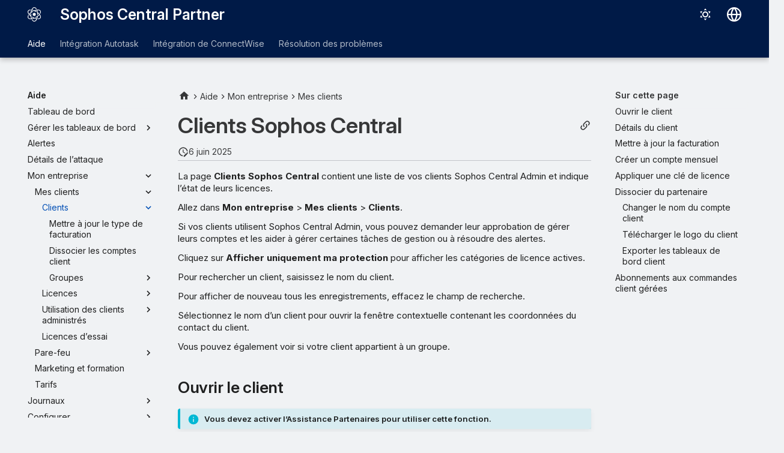

--- FILE ---
content_type: text/html
request_url: https://docs.sophos.com/central/partner/help/fr-fr/Help/MyBusiness/Mycustomers/Customers/index.html
body_size: 14334
content:
<!doctype html><html lang=fr class=no-js> <head><script type=text/javascript src=https://static.cloud.coveo.com/coveo.analytics.js/2/coveoua.js></script><script type=module src=https://static.cloud.coveo.com/atomic/v3.20/atomic.esm.js></script><link rel=stylesheet href=https://static.cloud.coveo.com/atomic/v3.20/themes/coveo.css><script type=text/javascript>function searchAllContent(){const baseURL='https://support.sophos.com/support/s/support-community-search';const urlParams=window.location.hash;window.open(`${baseURL}${urlParams}`,'_blank');}</script><script type=module>import{buildRedirectionTrigger,loadAdvancedSearchQueryActions}from'https://static.cloud.coveo.com/headless/v3/headless.esm.js';async function fetchCoveoCredentials(){const url=new URL(window.location.href);const json_url=url.protocol+'//'+url.host+'/assets/coveo/data.json';const orgId=sessionStorage.getItem('coveoOrganizationId');if(orgId===null||orgId==='undefined'){const response=await fetch(json_url);if(!response.ok){console.error('Error fetching Coveo API credentials:',response.error);}
const json=await response.json();sessionStorage.setItem('coveoAccessToken',json.accessToken);sessionStorage.setItem('coveoOrganizationId',json.organizationId);}}
async function initializeStandaloneSearchBox(){await customElements.whenDefined('atomic-search-interface');const searchInterfaceStandaloneBox=document.querySelector('#coveo-atomic-search-standalone-box');await searchInterfaceStandaloneBox.initialize({accessToken:sessionStorage.getItem('coveoAccessToken'),organizationId:sessionStorage.getItem('coveoOrganizationId'),analytics:{analyticsMode:'legacy'}});searchInterfaceStandaloneBox.language='fr';}
async function initializeSearchPage(searchInterface){await searchInterface.initialize({accessToken:sessionStorage.getItem('coveoAccessToken'),organizationId:sessionStorage.getItem('coveoOrganizationId'),analytics:{analyticsMode:'legacy'}});searchInterface.language='fr';const engine=searchInterface.engine;const controller=buildRedirectionTrigger(engine);controller.subscribe(()=>{const{redirectTo}=controller.state;if(redirectTo){window.location.replace(redirectTo);}});const updateAdvancedSearchQueriesAction=loadAdvancedSearchQueryActions(engine).updateAdvancedSearchQueries({aq:'@uri="https://docs.sophos.com/central/partner/help/fr-fr/"'});engine.dispatch(updateAdvancedSearchQueriesAction);searchInterface.executeFirstSearch();}
(async()=>{await customElements.whenDefined('atomic-search-interface');await fetchCoveoCredentials();await initializeStandaloneSearchBox();const searchInterface=document.querySelector('#coveo-atomic-search');if(searchInterface!==null){await initializeSearchPage(searchInterface);document.querySelector('.md-top').style.display='none';}
coveoua("init",sessionStorage.getItem('coveoAccessToken'),"https://"+sessionStorage.getItem('coveoOrganizationId')+".analytics.org.coveo.com");coveoua("send","view",{contentIdKey:"@clickableuri",contentIdValue:window.location.href,});})();</script><link rel=preconnect href=https://fonts.googleapis.com><link rel=preconnect href=https://fonts.gstatic.com crossorigin><link href="https://fonts.googleapis.com/css2?family=Inter:opsz,wght@14..32,400..700&display=swap" rel=stylesheet><script type=text/javascript>
    (function(c,l,a,r,i,t,y){
        c[a]=c[a]||function(){(c[a].q=c[a].q||[]).push(arguments)};
        t=l.createElement(r);t.async=1;t.src="https://www.clarity.ms/tag/"+i;
        y=l.getElementsByTagName(r)[0];y.parentNode.insertBefore(t,y);
    })(window, document, "clarity", "script", "nfhqssysry");
</script><script>(function(w,d,s,l,i){w[l]=w[l]||[];w[l].push({'gtm.start':
new Date().getTime(),event:'gtm.js'});var f=d.getElementsByTagName(s)[0],
j=d.createElement(s),dl=l!='dataLayer'?'&l='+l:'';j.async=true;j.src=
'https://www.googletagmanager.com/gtm.js?id='+i+dl;f.parentNode.insertBefore(j,f);
})(window,document,'script','dataLayer','GTM-TW8W88B');</script><link href=https://cdn.jsdelivr.net/npm/bootstrap@5.2.0/dist/css/bootstrap.min.css rel=stylesheet integrity=sha384-gH2yIJqKdNHPEq0n4Mqa/HGKIhSkIHeL5AyhkYV8i59U5AR6csBvApHHNl/vI1Bx crossorigin=anonymous><meta charset=utf-8><meta name=viewport content="width=device-width,initial-scale=1"><meta name=description content="La page Clients Sophos Central contient une liste de vos clients Sophos Central Admin et indique l’état de leurs licences."><meta name=author content="Sophos Ltd."><link href=https://docs.sophos.com/central/partner/help/fr-fr/Help/MyBusiness/Mycustomers/Customers/ rel=canonical><link href=../ rel=prev><link href=UpdateBillingType/ rel=next><link rel=icon href=../../../../assets/images/sophos/sophosfavicon.ico><meta name=generator content="mkdocs-1.6.1, mkdocs-material-9.6.21+insiders-4.53.17"><title>Clients Sophos Central - Sophos Central Partner</title><link rel=stylesheet href=../../../../assets/stylesheets/main.7d528353.min.css><link rel=stylesheet href=../../../../assets/stylesheets/palette.ab4e12ef.min.css><link rel=preconnect href=https://fonts.gstatic.com crossorigin><link rel=stylesheet href="https://fonts.googleapis.com/css?family=Roboto:300,300i,400,400i,700,700i%7CRoboto+Mono:400,400i,700,700i&display=fallback"><style>:root{--md-text-font:"Roboto";--md-code-font:"Roboto Mono"}</style><link rel=stylesheet href=../../../../assets/stylesheets/sophos/sophos.css><script>__md_scope=new URL("../../../..",location),__md_hash=e=>[...e].reduce(((e,_)=>(e<<5)-e+_.charCodeAt(0)),0),__md_get=(e,_=localStorage,t=__md_scope)=>JSON.parse(_.getItem(t.pathname+"."+e)),__md_set=(e,_,t=localStorage,a=__md_scope)=>{try{t.setItem(a.pathname+"."+e,JSON.stringify(_))}catch(e){}}</script><script id=__analytics>function __md_analytics(){function e(){dataLayer.push(arguments)}window.dataLayer=window.dataLayer||[],e("js",new Date),e("config","UA-737537-1"),document.addEventListener("DOMContentLoaded",(function(){document.forms.search&&document.forms.search.query.addEventListener("blur",(function(){this.value&&e("event","search",{search_term:this.value})}));document$.subscribe((function(){var t=document.forms.feedback;if(void 0!==t)for(var a of t.querySelectorAll("[type=submit]"))a.addEventListener("click",(function(a){a.preventDefault();var n=document.location.pathname,d=this.getAttribute("data-md-value");e("event","feedback",{page:n,data:d}),t.firstElementChild.disabled=!0;var r=t.querySelector(".md-feedback__note [data-md-value='"+d+"']");r&&(r.hidden=!1)})),t.hidden=!1})),location$.subscribe((function(t){e("config","UA-737537-1",{page_path:t.pathname})}))}));var t=document.createElement("script");t.async=!0,t.src="https://www.googletagmanager.com/gtag/js?id=UA-737537-1",document.getElementById("__analytics").insertAdjacentElement("afterEnd",t)}</script><script>"undefined"!=typeof __md_analytics&&__md_analytics()</script><style>
        .md-source-icon {
            display: none;
        }

        .dismiss-button {
            background-color: transparent;
            border: none;
            color: white;
            margin-left: 10px;
            cursor: pointer;
            font-weight: normal;
            text-decoration: underline;
        }
    </style><meta property=og:type content=website><meta property=og:title content="Clients Sophos Central - Sophos Central Partner"><meta property=og:description content="La page Clients Sophos Central contient une liste de vos clients Sophos Central Admin et indique l’état de leurs licences."><meta property=og:image content=https://docs.sophos.com/central/partner/help/fr-fr/assets/images/social/Help/MyBusiness/Mycustomers/Customers/index.png><meta property=og:image:type content=image/png><meta property=og:image:width content=1200><meta property=og:image:height content=630><meta content=https://docs.sophos.com/central/partner/help/fr-fr/Help/MyBusiness/Mycustomers/Customers/ property=og:url><meta property=twitter:card content=summary_large_image><meta property=twitter:title content="Clients Sophos Central - Sophos Central Partner"><meta property=twitter:description content="La page Clients Sophos Central contient une liste de vos clients Sophos Central Admin et indique l’état de leurs licences."><meta property=twitter:image content=https://docs.sophos.com/central/partner/help/fr-fr/assets/images/social/Help/MyBusiness/Mycustomers/Customers/index.png><link href=../../../../assets/stylesheets/glightbox.min.css rel=stylesheet><style>
    html.glightbox-open { overflow: initial; height: 100%; }
    .gslide-title { margin-top: 0px; user-select: text; }
    .gslide-desc { color: #666; user-select: text; }
    .gslide-image img { background: none; }
    .gscrollbar-fixer { padding-right: 15px; }
    .gdesc-inner { font-size: 0.75rem; }
    body[data-md-color-scheme="slate"] .gdesc-inner { background: var(--md-default-bg-color);}
    body[data-md-color-scheme="slate"] .gslide-title { color: var(--md-default-fg-color);}
    body[data-md-color-scheme="slate"] .gslide-desc { color: var(--md-default-fg-color);}</style><script src=../../../../assets/javascripts/glightbox.min.js></script></head> <body dir=ltr data-md-color-scheme=sophosLight data-md-color-primary=indigo data-md-color-accent=indigo> <noscript><iframe src="https://www.googletagmanager.com/ns.html?id=GTM-TW8W88B" height=0 width=0 style=display:none;visibility:hidden></iframe></noscript> <input class=md-toggle data-md-toggle=drawer type=checkbox id=__drawer autocomplete=off> <input class=md-toggle data-md-toggle=search type=checkbox id=__search autocomplete=off> <label class=md-overlay for=__drawer></label> <div data-md-component=skip> <a href=#clients-sophos-central class=md-skip> Aller au contenu </a> </div> <header class="md-header md-header--shadow md-header--lifted" data-md-component=header> <nav class="md-header__inner md-grid" aria-label=En-tête> <a href=../../../.. title="Sophos Central Partner" class="md-header__button md-logo" aria-label="Sophos Central Partner" data-md-component=logo> <img src=../../../../assets/images/sophos/central.svg alt=logo> </a> <label class="md-header__button md-icon" for=__drawer> <svg xmlns=http://www.w3.org/2000/svg viewbox="0 0 24 24"><path d="M3 6h18v2H3zm0 5h18v2H3zm0 5h18v2H3z"/></svg> </label> <div class=md-header__title data-md-component=header-title> <div class=md-header__ellipsis> <div class=md-header__topic> <span class=md-ellipsis> Sophos Central Partner </span> </div> <div class=md-header__topic data-md-component=header-topic> <span class=md-ellipsis> Clients Sophos Central </span> </div> </div> </div> <form class=md-header__option data-md-component=palette> <input class=md-option data-md-color-media="(prefers-color-scheme: light)" data-md-color-scheme=sophosLight data-md-color-primary=indigo data-md-color-accent=indigo aria-label="Passer en Mode sombre" type=radio name=__palette id=__palette_0> <label class="md-header__button md-icon" title="Passer en Mode sombre" for=__palette_1 hidden> <svg xmlns=http://www.w3.org/2000/svg viewbox="0 0 24 24"><path d="M12 7a5 5 0 0 1 5 5 5 5 0 0 1-5 5 5 5 0 0 1-5-5 5 5 0 0 1 5-5m0 2a3 3 0 0 0-3 3 3 3 0 0 0 3 3 3 3 0 0 0 3-3 3 3 0 0 0-3-3m0-7 2.39 3.42C13.65 5.15 12.84 5 12 5s-1.65.15-2.39.42zM3.34 7l4.16-.35A7.2 7.2 0 0 0 5.94 8.5c-.44.74-.69 1.5-.83 2.29zm.02 10 1.76-3.77a7.131 7.131 0 0 0 2.38 4.14zM20.65 7l-1.77 3.79a7.02 7.02 0 0 0-2.38-4.15zm-.01 10-4.14.36c.59-.51 1.12-1.14 1.54-1.86.42-.73.69-1.5.83-2.29zM12 22l-2.41-3.44c.74.27 1.55.44 2.41.44.82 0 1.63-.17 2.37-.44z"/></svg> </label> <input class=md-option data-md-color-media="(prefers-color-scheme: dark)" data-md-color-scheme=sophosDark data-md-color-primary=blue data-md-color-accent=blue aria-label="Passer en Mode clair" type=radio name=__palette id=__palette_1> <label class="md-header__button md-icon" title="Passer en Mode clair" for=__palette_0 hidden> <svg xmlns=http://www.w3.org/2000/svg viewbox="0 0 24 24"><path d="m17.75 4.09-2.53 1.94.91 3.06-2.63-1.81-2.63 1.81.91-3.06-2.53-1.94L12.44 4l1.06-3 1.06 3zm3.5 6.91-1.64 1.25.59 1.98-1.7-1.17-1.7 1.17.59-1.98L15.75 11l2.06-.05L18.5 9l.69 1.95zm-2.28 4.95c.83-.08 1.72 1.1 1.19 1.85-.32.45-.66.87-1.08 1.27C15.17 23 8.84 23 4.94 19.07c-3.91-3.9-3.91-10.24 0-14.14.4-.4.82-.76 1.27-1.08.75-.53 1.93.36 1.85 1.19-.27 2.86.69 5.83 2.89 8.02a9.96 9.96 0 0 0 8.02 2.89m-1.64 2.02a12.08 12.08 0 0 1-7.8-3.47c-2.17-2.19-3.33-5-3.49-7.82-2.81 3.14-2.7 7.96.31 10.98 3.02 3.01 7.84 3.12 10.98.31"/></svg> </label> </form> <script>var palette=__md_get("__palette");if(palette&&palette.color){if("(prefers-color-scheme)"===palette.color.media){var media=matchMedia("(prefers-color-scheme: light)"),input=document.querySelector(media.matches?"[data-md-color-media='(prefers-color-scheme: light)']":"[data-md-color-media='(prefers-color-scheme: dark)']");palette.color.media=input.getAttribute("data-md-color-media"),palette.color.scheme=input.getAttribute("data-md-color-scheme"),palette.color.primary=input.getAttribute("data-md-color-primary"),palette.color.accent=input.getAttribute("data-md-color-accent")}for(var[key,value]of Object.entries(palette.color))document.body.setAttribute("data-md-color-"+key,value)}</script> <div class=md-header__option> <div class=md-select> <button class="md-header__button md-icon" aria-label="Sélectionner la langue"> <svg xmlns=http://www.w3.org/2000/svg viewbox="0 0 16 16"><path d="M8 0a8 8 0 1 1 0 16A8 8 0 0 1 8 0M5.78 8.75a9.64 9.64 0 0 0 1.363 4.177q.383.64.857 1.215c.245-.296.551-.705.857-1.215A9.64 9.64 0 0 0 10.22 8.75Zm4.44-1.5a9.64 9.64 0 0 0-1.363-4.177c-.307-.51-.612-.919-.857-1.215a10 10 0 0 0-.857 1.215A9.64 9.64 0 0 0 5.78 7.25Zm-5.944 1.5H1.543a6.51 6.51 0 0 0 4.666 5.5q-.184-.271-.352-.552c-.715-1.192-1.437-2.874-1.581-4.948m-2.733-1.5h2.733c.144-2.074.866-3.756 1.58-4.948q.18-.295.353-.552a6.51 6.51 0 0 0-4.666 5.5m10.181 1.5c-.144 2.074-.866 3.756-1.58 4.948q-.18.296-.353.552a6.51 6.51 0 0 0 4.666-5.5Zm2.733-1.5a6.51 6.51 0 0 0-4.666-5.5q.184.272.353.552c.714 1.192 1.436 2.874 1.58 4.948Z"/></svg> </button> <div class=md-select__inner> <ul class=md-select__list> <li class=md-select__item> <a href="https://docs.sophos.com/central/partner/help/de-de/index.html?contextId=central-customers" hreflang=de class=md-select__link> Deutsch </a> </li> <li class=md-select__item> <a href="https://docs.sophos.com/central/partner/help/en-us/index.html?contextId=central-customers" hreflang=en class=md-select__link> English </a> </li> <li class=md-select__item> <a href="https://docs.sophos.com/central/partner/help/es-es/index.html?contextId=central-customers" hreflang=es class=md-select__link> Español </a> </li> <li class=md-select__item> <a href="https://docs.sophos.com/central/partner/help/fr-fr/index.html?contextId=central-customers" hreflang=fr class=md-select__link> Français </a> </li> <li class=md-select__item> <a href="https://docs.sophos.com/central/partner/help/it-it/index.html?contextId=central-customers" hreflang=it class=md-select__link> Italiano </a> </li> <li class=md-select__item> <a href="https://docs.sophos.com/central/partner/help/ja-jp/index.html?contextId=central-customers" hreflang=ja class=md-select__link> 日本語 </a> </li> <li class=md-select__item> <a href="https://docs.sophos.com/central/partner/help/ko-kr/index.html?contextId=central-customers" hreflang=kr class=md-select__link> 한국어 </a> </li> <li class=md-select__item> <a href="https://docs.sophos.com/central/partner/help/pt-br/index.html?contextId=central-customers" hreflang=pt-BR class=md-select__link> Português (Brasil) </a> </li> <li class=md-select__item> <a href="https://docs.sophos.com/central/partner/help/zh-tw/index.html?contextId=central-customers" hreflang=zh-TW class=md-select__link> 中文（繁體） </a> </li> </ul> </div> </div> </div> <div class=sophos-search> <atomic-search-interface id=coveo-atomic-search-standalone-box search-hub=documentation> <atomic-search-box redirection-url=../../../../search/index.html> </atomic-search-box> </atomic-search-interface> </div> </nav> <nav class=md-tabs aria-label=Onglets data-md-component=tabs> <div class=md-grid> <ul class=md-tabs__list> <li class="md-tabs__item md-tabs__item--active"> <a href=../../../ class=md-tabs__link> Aide </a> </li> <li class=md-tabs__item> <a href=../../../../AutotaskIntegration/ class=md-tabs__link> Intégration Autotask </a> </li> <li class=md-tabs__item> <a href=../../../../ConnectWiseIntegration/ class=md-tabs__link> Intégration de ConnectWise </a> </li> <li class=md-tabs__item> <a href=../../../../Troubleshooting/ class=md-tabs__link> Résolution des problèmes </a> </li> </ul> </div> </nav> </header> <div class=md-container data-md-component=container> <main class=md-main data-md-component=main> <div class="md-main__inner md-grid"> <div class="md-sidebar md-sidebar--primary" data-md-component=sidebar data-md-type=navigation> <div class=md-sidebar__scrollwrap> <div class=md-sidebar__inner> <nav class="md-nav md-nav--primary md-nav--lifted" aria-label=Navigation data-md-level=0> <label class=md-nav__title for=__drawer> <a href=../../../.. title="Sophos Central Partner" class="md-nav__button md-logo" aria-label="Sophos Central Partner" data-md-component=logo> <img src=../../../../assets/images/sophos/central.svg alt=logo> </a> Sophos Central Partner </label> <ul class=md-nav__list data-md-scrollfix> <li class="md-nav__item md-nav__item--active md-nav__item--section md-nav__item--nested"> <input class="md-nav__toggle md-toggle " type=checkbox id=__nav_1 checked> <div class="md-nav__link md-nav__container"> <a href=../../../ class="md-nav__link "> <span class=md-ellipsis> Aide </span> </a> <label class="md-nav__link " for=__nav_1 id=__nav_1_label tabindex> <span class="md-nav__icon md-icon"></span> </label> </div> <nav class=md-nav data-md-level=1 aria-labelledby=__nav_1_label aria-expanded=true> <label class=md-nav__title for=__nav_1> <span class="md-nav__icon md-icon"></span> Aide </label> <ul class=md-nav__list data-md-scrollfix> <li class=md-nav__item> <a href=../../../Dashboard/ class=md-nav__link> <span class=md-ellipsis> Tableau de bord </span> </a> </li> <li class="md-nav__item md-nav__item--pruned md-nav__item--nested"> <a href=../../../ManageDashboards/ class=md-nav__link> <span class=md-ellipsis> Gérer les tableaux de bord </span> <span class="md-nav__icon md-icon"></span> </a> </li> <li class=md-nav__item> <a href=../../../Alerts/ class=md-nav__link> <span class=md-ellipsis> Alertes </span> </a> </li> <li class=md-nav__item> <a href=../../../AttackDetails/ class=md-nav__link> <span class=md-ellipsis> Détails de l’attaque </span> </a> </li> <li class="md-nav__item md-nav__item--active md-nav__item--nested"> <input class="md-nav__toggle md-toggle " type=checkbox id=__nav_1_6 checked> <div class="md-nav__link md-nav__container"> <a href=../../ class="md-nav__link "> <span class=md-ellipsis> Mon entreprise </span> </a> <label class="md-nav__link " for=__nav_1_6 id=__nav_1_6_label tabindex=0> <span class="md-nav__icon md-icon"></span> </label> </div> <nav class=md-nav data-md-level=2 aria-labelledby=__nav_1_6_label aria-expanded=true> <label class=md-nav__title for=__nav_1_6> <span class="md-nav__icon md-icon"></span> Mon entreprise </label> <ul class=md-nav__list data-md-scrollfix> <li class="md-nav__item md-nav__item--active md-nav__item--nested"> <input class="md-nav__toggle md-toggle " type=checkbox id=__nav_1_6_2 checked> <div class="md-nav__link md-nav__container"> <a href=../ class="md-nav__link "> <span class=md-ellipsis> Mes clients </span> </a> <label class="md-nav__link " for=__nav_1_6_2 id=__nav_1_6_2_label tabindex=0> <span class="md-nav__icon md-icon"></span> </label> </div> <nav class=md-nav data-md-level=3 aria-labelledby=__nav_1_6_2_label aria-expanded=true> <label class=md-nav__title for=__nav_1_6_2> <span class="md-nav__icon md-icon"></span> Mes clients </label> <ul class=md-nav__list data-md-scrollfix> <li class="md-nav__item md-nav__item--active md-nav__item--nested"> <input class="md-nav__toggle md-toggle " type=checkbox id=__nav_1_6_2_2 checked> <div class="md-nav__link md-nav__container"> <a href=./ class="md-nav__link md-nav__link--active"> <span class=md-ellipsis> Clients </span> </a> <label class="md-nav__link md-nav__link--active" for=__nav_1_6_2_2 id=__nav_1_6_2_2_label tabindex=0> <span class="md-nav__icon md-icon"></span> </label> </div> <nav class=md-nav data-md-level=4 aria-labelledby=__nav_1_6_2_2_label aria-expanded=true> <label class=md-nav__title for=__nav_1_6_2_2> <span class="md-nav__icon md-icon"></span> Clients </label> <ul class=md-nav__list data-md-scrollfix> <li class=md-nav__item> <a href=UpdateBillingType/ class=md-nav__link> <span class=md-ellipsis> Mettre à jour le type de facturation </span> </a> </li> <li class=md-nav__item> <a href=UnlinkCustomers/ class=md-nav__link> <span class=md-ellipsis> Dissocier les comptes client </span> </a> </li> <li class="md-nav__item md-nav__item--pruned md-nav__item--nested"> <a href=Groups/ class=md-nav__link> <span class=md-ellipsis> Groupes </span> <span class="md-nav__icon md-icon"></span> </a> </li> </ul> </nav> </li> <li class="md-nav__item md-nav__item--pruned md-nav__item--nested"> <a href=../Licenses/ class=md-nav__link> <span class=md-ellipsis> Licences </span> <span class="md-nav__icon md-icon"></span> </a> </li> <li class="md-nav__item md-nav__item--pruned md-nav__item--nested"> <a href=../ManagedCustomerUsage/ class=md-nav__link> <span class=md-ellipsis> Utilisation des clients administrés </span> <span class="md-nav__icon md-icon"></span> </a> </li> <li class=md-nav__item> <a href=../Start_a_New_Trial/ class=md-nav__link> <span class=md-ellipsis> Licences d’essai </span> </a> </li> </ul> </nav> </li> <li class="md-nav__item md-nav__item--pruned md-nav__item--nested"> <a href=../../Firewalls/ class=md-nav__link> <span class=md-ellipsis> Pare-feu </span> <span class="md-nav__icon md-icon"></span> </a> </li> <li class=md-nav__item> <a href=../../MarketingTraining/ class=md-nav__link> <span class=md-ellipsis> Marketing et formation </span> </a> </li> <li class=md-nav__item> <a href=../../Pricing/ class=md-nav__link> <span class=md-ellipsis> Tarifs </span> </a> </li> </ul> </nav> </li> <li class="md-nav__item md-nav__item--pruned md-nav__item--nested"> <a href=../../../Logs/ class=md-nav__link> <span class=md-ellipsis> Journaux </span> <span class="md-nav__icon md-icon"></span> </a> </li> <li class="md-nav__item md-nav__item--pruned md-nav__item--nested"> <a href=../../../Configure/ class=md-nav__link> <span class=md-ellipsis> Configurer </span> <span class="md-nav__icon md-icon"></span> </a> </li> <li class=md-nav__item> <a href=../../../ManagedCustomerOrders/ class=md-nav__link> <span class=md-ellipsis> Commandes clients gérées </span> </a> </li> <li class="md-nav__item md-nav__item--pruned md-nav__item--nested"> <a href=../../../AccountDetails/ class=md-nav__link> <span class=md-ellipsis> Détails du compte </span> <span class="md-nav__icon md-icon"></span> </a> </li> <li class="md-nav__item md-nav__item--pruned md-nav__item--nested"> <a href=../../../MDR/ class=md-nav__link> <span class=md-ellipsis> MDR </span> <span class="md-nav__icon md-icon"></span> </a> </li> <li class=md-nav__item> <a href=../../../HelpandGuide/ class=md-nav__link> <span class=md-ellipsis> Aide et conseils </span> </a> </li> <li class=md-nav__item> <a href=../../../GlobalNews/ class=md-nav__link> <span class=md-ellipsis> Actualités de la sécurité dans le monde </span> </a> </li> <li class=md-nav__item> <a href=../../../SupportedBrowsers/ class=md-nav__link> <span class=md-ellipsis> Navigateurs Web pris en charge </span> </a> </li> <li class=md-nav__item> <a href=../../../Technical_support/ class=md-nav__link> <span class=md-ellipsis> Aide supplémentaire </span> </a> </li> <li class=md-nav__item> <a href=../../../PartnerNewLook/ class=md-nav__link> <span class=md-ellipsis> Nouveau look de Sophos Central Partner </span> </a> </li> <li class=md-nav__item> <a href=../../../Legal_notices/ class=md-nav__link> <span class=md-ellipsis> Mentions légales </span> </a> </li> </ul> </nav> </li> <li class="md-nav__item md-nav__item--pruned md-nav__item--nested"> <a href=../../../../AutotaskIntegration/ class=md-nav__link> <span class=md-ellipsis> Intégration Autotask </span> <span class="md-nav__icon md-icon"></span> </a> </li> <li class="md-nav__item md-nav__item--pruned md-nav__item--nested"> <a href=../../../../ConnectWiseIntegration/ class=md-nav__link> <span class=md-ellipsis> Intégration de ConnectWise </span> <span class="md-nav__icon md-icon"></span> </a> </li> <li class="md-nav__item md-nav__item--pruned md-nav__item--nested"> <a href=../../../../Troubleshooting/ class=md-nav__link> <span class=md-ellipsis> Résolution des problèmes </span> <span class="md-nav__icon md-icon"></span> </a> </li> </ul> </nav> </div> </div> </div> <div class="md-sidebar md-sidebar--secondary" data-md-component=sidebar data-md-type=toc> <div class=md-sidebar__scrollwrap> <div class=md-sidebar__inner> <nav class="md-nav md-nav--secondary" aria-label="Sur cette page"> <label class=md-nav__title for=__toc> <span class="md-nav__icon md-icon"></span> Sur cette page </label> <ul class=md-nav__list data-md-component=toc data-md-scrollfix> <li class=md-nav__item> <a href=#ouvrir-le-client class=md-nav__link> <span class=md-ellipsis> Ouvrir le client </span> </a> </li> <li class=md-nav__item> <a href=#details-du-client class=md-nav__link> <span class=md-ellipsis> Détails du client </span> </a> </li> <li class=md-nav__item> <a href=#mettre-a-jour-la-facturation class=md-nav__link> <span class=md-ellipsis> Mettre à jour la facturation </span> </a> </li> <li class=md-nav__item> <a href=#creer-un-compte-mensuel class=md-nav__link> <span class=md-ellipsis> Créer un compte mensuel </span> </a> </li> <li class=md-nav__item> <a href=#appliquer-une-cle-de-licence class=md-nav__link> <span class=md-ellipsis> Appliquer une clé de licence </span> </a> </li> <li class=md-nav__item> <a href=#dissocier-du-partenaire class=md-nav__link> <span class=md-ellipsis> Dissocier du partenaire </span> </a> <nav class=md-nav aria-label="Dissocier du partenaire"> <ul class=md-nav__list> <li class=md-nav__item> <a href=#changer-le-nom-du-compte-client class=md-nav__link> <span class=md-ellipsis> Changer le nom du compte client </span> </a> </li> <li class=md-nav__item> <a href=#upload-customer-logo class=md-nav__link> <span class=md-ellipsis> Télécharger le logo du client </span> </a> </li> <li class=md-nav__item> <a href=#export-customer-dashboards class=md-nav__link> <span class=md-ellipsis> Exporter les tableaux de bord client </span> </a> </li> </ul> </nav> </li> <li class=md-nav__item> <a href=#abonnements-aux-commandes-client-gerees class=md-nav__link> <span class=md-ellipsis> Abonnements aux commandes client gérées </span> </a> </li> </ul> </nav> </div> </div> </div> <div class=md-content data-md-component=content> <nav class=md-path aria-label=Navigation> <ol class=md-path__list> <li class=md-path__item> <a href=../../../.. title="Sophos Central Partner" class="md-path__link md-typeset"> <span class="twemoji md-ellipsis"><svg xmlns=http://www.w3.org/2000/svg viewbox="0 0 24 24"><path d="M10 20v-6h4v6h5v-8h3L12 3 2 12h3v8z"/></svg></span> </a> </li> <li class=md-path__item> <a href=../../../ class=md-path__link> <span class=md-ellipsis> Aide </span> </a> </li> <li class=md-path__item> <a href=../../ class=md-path__link> <span class=md-ellipsis> Mon entreprise </span> </a> </li> <li class=md-path__item> <a href=../ class=md-path__link> <span class=md-ellipsis> Mes clients </span> </a> </li> </ol> </nav> <article class="md-content__inner md-typeset"> <button type=button class="md-content__button md-icon button--share" data-bs-toggle=modal data-bs-target=#showPermalink title="Afficher le permalien"> <span class=twemoji><svg xmlns=http://www.w3.org/2000/svg viewbox="0 0 24 24"><path d="M10.59 13.41c.41.39.41 1.03 0 1.42-.39.39-1.03.39-1.42 0a5.003 5.003 0 0 1 0-7.07l3.54-3.54a5.003 5.003 0 0 1 7.07 0 5.003 5.003 0 0 1 0 7.07l-1.49 1.49c.01-.82-.12-1.64-.4-2.42l.47-.48a2.98 2.98 0 0 0 0-4.24 2.98 2.98 0 0 0-4.24 0l-3.53 3.53a2.98 2.98 0 0 0 0 4.24m2.82-4.24c.39-.39 1.03-.39 1.42 0a5.003 5.003 0 0 1 0 7.07l-3.54 3.54a5.003 5.003 0 0 1-7.07 0 5.003 5.003 0 0 1 0-7.07l1.49-1.49c-.01.82.12 1.64.4 2.43l-.47.47a2.98 2.98 0 0 0 0 4.24 2.98 2.98 0 0 0 4.24 0l3.53-3.53a2.98 2.98 0 0 0 0-4.24.973.973 0 0 1 0-1.42"/></svg></span> </button> <div class="modal fade modal--sophos" id=showPermalink tabindex=-1> <div class="modal-dialog modal-xl"> <div class=modal-content> <div class=modal-header> <p class="modal-title fs-6">Permalien de la page</p> <button type=button class=btn-close data-bs-dismiss=modal title aria-label></button> </div> <div class=modal-body> <p>Utilisez toujours le permalien suivant lorsque vous faites référence à cette page. Il restera inchangé dans les futures versions de l’aide.</p> <p> <span id=showPermalinkUrl class=font-monospace>https://docs.sophos.com/central/partner/help/fr-fr/index.html?contextId=central-customers</span> <span> <button id=showPermalinkCopyButton type=button class="md-header__button md-icon" title="Copier le lien dans le presse-papiers"> <span class=twemoji><svg xmlns=http://www.w3.org/2000/svg viewbox="0 0 24 24"><path d="M19 21H8V7h11m0-2H8a2 2 0 0 0-2 2v14a2 2 0 0 0 2 2h11a2 2 0 0 0 2-2V7a2 2 0 0 0-2-2m-3-4H4a2 2 0 0 0-2 2v14h2V3h12z"/></svg></span> </button> </span> </p> <p id=showPermalinkError class=text-danger style=display:none>Votre navigateur ne prend pas en charge la copie du lien dans le presse-papiers. Veuillez le copier manuellement.</p> </div> </div> </div> </div> <script type=text/javascript>
            function copyToClipboard(text) {
                navigator.clipboard
                    .writeText(text)
                    .then(() => {
                        // copy to clipboard was successful
                    })
                    .catch(() => {
                        document.getElementById("showPermalinkError").style.display = "inherit";
                    });
            }

            document.getElementById("showPermalinkCopyButton").addEventListener('click', (event) => {
                copyToClipboard(document.getElementById("showPermalinkUrl").innerHTML);
            });
            document.getElementById("showPermalink").addEventListener('hidden.bs.modal', event => {
                document.getElementById("showPermalinkError").style.display = "none";
            })
        </script> <h1 id=clients-sophos-central>Clients Sophos Central</h1><aside class=md-source-file> <span class=md-source-file__fact> <span class=md-icon title="Mis à jour"> <svg xmlns=http://www.w3.org/2000/svg viewbox="0 0 24 24"><path d="M21 13.1c-.1 0-.3.1-.4.2l-1 1 2.1 2.1 1-1c.2-.2.2-.6 0-.8l-1.3-1.3c-.1-.1-.2-.2-.4-.2m-1.9 1.8-6.1 6V23h2.1l6.1-6.1zM12.5 7v5.2l4 2.4-1 1L11 13V7zM11 21.9c-5.1-.5-9-4.8-9-9.9C2 6.5 6.5 2 12 2c5.3 0 9.6 4.1 10 9.3-.3-.1-.6-.2-1-.2s-.7.1-1 .2C19.6 7.2 16.2 4 12 4c-4.4 0-8 3.6-8 8 0 4.1 3.1 7.5 7.1 7.9l-.1.2z"/></svg> </span> <span class=git-revision-date-sophos>6 juin 2025</span> </span> </aside> <p>La page <strong>Clients Sophos Central</strong> contient une liste de vos clients Sophos Central Admin et indique l’état de leurs licences.</p> <p>Allez dans <strong>Mon entreprise</strong> &gt; <strong>Mes clients</strong> &gt; <strong>Clients</strong>.</p> <p>Si vos clients utilisent Sophos Central Admin, vous pouvez demander leur approbation de gérer leurs comptes et les aider à gérer certaines tâches de gestion ou à résoudre des alertes.</p> <p>Cliquez sur <strong>Afficher uniquement ma protection</strong> pour afficher les catégories de licence actives.</p> <p>Pour rechercher un client, saisissez le nom du client.</p> <p>Pour afficher de nouveau tous les enregistrements, effacez le champ de recherche.</p> <p>Sélectionnez le nom d’un client pour ouvrir la fenêtre contextuelle contenant les coordonnées du contact du client.</p> <p>Vous pouvez également voir si votre client appartient à un groupe.</p> <h2 id=ouvrir-le-client>Ouvrir le client</h2> <div class="admonition info"> <p class=admonition-title>Vous devez activer l’Assistance Partenaires pour utiliser cette fonction.</p> </div> <p>Choisissez un client et cliquez sur <strong>Ouvrir le client</strong>. Le compte Sophos Central Admin de votre client s’ouvre.</p> <p>L’Assistance partenaire est activée automatiquement dans les cas suivants&nbsp;:</p> <ul> <li> <p>Si vous créez un compte d’essai pour un client.</p> <p>Si un client crée lui-même son compte d’essai. Il doit l’activer dans son compte Sophos Central Admin.</p> </li> <li> <p>Pour les comptes d’utilisation mensuelle. Vous devez être un partenaire Managed Service Provider (MSP) Flex pour créer un compte d’utilisation mensuel. Voir <a href=../ManagedCustomerUsage/Monthly_usage/ >Compte d’utilisation mensuelle</a>.</p> </li> <li>Pour les commandes client gérées (commandes Sophos MSP Flex Connect). Vous devez être un partenaire MSP Flex Connect pour gérer ces comptes.</li> </ul> <p>Si nécessaire, l’administrateur Sophos Central de votre client peut activer l’<strong>Assistance Partenaires</strong>. Voir <a href="https://docs.sophos.com/central/customer/help/fr-fr/index.html?contextId=account-details#sophos-support" target=_blank rel="noopener noreferrer">Support Sophos</a>.</p> <h2 id=details-du-client>Détails du client</h2> <p>Pour afficher les groupes auxquels appartient votre client et les licences dont il dispose, sélectionnez le client et cliquez sur <strong>Détails du client</strong>.</p> <p>La page qui s’ouvre répertorie les groupes et licences du client.</p> <p>Vous pouvez ajouter votre client à un groupe existant à partir de cette page. Pour ce faire, sélectionnez un groupe et cliquez sur <strong>Enregistrer</strong>.</p> <div class="admonition info"> <p class=admonition-title>Vous devez être un Super administrateur Partenaire pour gérer les groupes de client.</p> </div> <p>Retrouvez plus de renseignements aux pages suivantes&nbsp;:</p> <ul> <li><a href=../Licenses/ >Licences</a></li> <li><a href=Groups/ >Groupes</a></li> </ul> <h2 id=mettre-a-jour-la-facturation>Mettre à jour la facturation</h2> <p>Vous pouvez convertir des comptes d’essai client ou des comptes à durée fixe en comptes d’utilisation mensuelle en mettant à jour leur type de facturation. Retrouvez plus de renseignements sur <a href=UpdateBillingType/ >Mettre à jour le type de facturation</a>.</p> <h2 id=creer-un-compte-mensuel>Créer un compte mensuel</h2> <div class="admonition info"> <p class=admonition-title>Vous devez être un partenaire Managed Service Provider (MSP) Flex pour créer un compte d’utilisation mensuel.</p> </div> <p>Vous pouvez créer des comptes d’utilisation gérés en cliquant sur <strong>Créer un compte mensuel</strong>.</p> <p>Si vous utilisez des licences Flex, vous ne pourrez peut-être pas inscrire vos clients aux programmes d’accès anticipé. Ceci est dû aux limitations de licence. Les licences Flex sont des licences mensuelles qui ne sont pas compatibles avec la plupart des programmes d’accès anticipé.</p> <h2 id=appliquer-une-cle-de-licence>Appliquer une clé de licence</h2> <p>Pour appliquer une clé de licence à un client, procédez comme suit&nbsp;:</p> <ol> <li>Sur la page <strong>Clients Sophos Central</strong>, dans la colonne <strong>Nom et détails</strong>, sélectionnez un client.</li> <li> <p>Sur la page <strong>Activer la clé de licence</strong>, procédez comme suit&nbsp;:</p> <ol> <li>Sous <strong>Clé de licence</strong>, saisissez la clé de licence.</li> <li>Lisez et acceptez les conditions générales d’utilisation.</li> <li>Cliquez sur <strong>Appliquer</strong>.</li> </ol> <p><a class=glightbox data-gallery=g1 href=../images/ActivateLicenseKey.png data-type=image data-width=auto data-height=auto data-title="Page Activer la clé de licence." data-desc-position=bottom><img alt="Page Activer la clé de licence." src=../images/ActivateLicenseKey.png></a></p> </li> </ol> <h2 id=dissocier-du-partenaire>Dissocier du partenaire</h2> <p>Vous pouvez dissocier des comptes client ayant des licences expirées ou révoquées. Retrouvez plus de renseignements sur <a href=UnlinkCustomers/ >Dissocier les comptes client</a>.</p> <h3 id=changer-le-nom-du-compte-client>Changer le nom du compte client</h3> <p>Si le nom de compte d’un client affiché dans Sophos Central Admin est incorrect, vous pouvez le modifier.</p> <p><a class="md-button md-button--whatfix" href="https://central.sophos.com/manage/partner/endpoint/customers-list?_wfx_=4e4313fa-093a-481c-81f6-9fe0f37ccf0f&wfx_locale=fr" target=sophos_wfx><span class=twemoji><svg xmlns=http://www.w3.org/2000/svg viewbox="0 0 640 512"><!-- Font Awesome Free 7.0.1 by @fontawesome - https://fontawesome.com License - https://fontawesome.com/license/free (Icons: CC BY 4.0, Fonts: SIL OFL 1.1, Code: MIT License) Copyright 2025 Fonticons, Inc.--><path d="M192 80a56 56 0 1 0 0-112 56 56 0 1 0 0 112m-16 432V352c0-8.8 7.2-16 16-16s16 7.2 16 16v160c0 17.7 14.3 32 32 32s32-14.3 32-32V176h128c17.7 0 32-14.3 32-32s-14.3-32-32-32h-16V64h192v192H384v-32h-64v48c0 26.5 21.5 48 48 48h224c26.5 0 48-21.5 48-48V48c0-26.5-21.5-48-48-48H368c-26.5 0-48 21.5-48 48v64H197.3c-45.6 0-88.5 21.6-115.6 58.2l-67.4 90.7c-10.5 14.2-7.6 34.2 6.6 44.8s34.2 7.6 44.8-6.6l46.3-62.4V512c0 17.7 14.3 32 32 32s32-14.3 32-32"/></svg></span> Me montrer comment faire</a></p> <p>Dans Sophos Central Partner, procédez comme suit&nbsp;:</p> <ol> <li>Sur la page <strong>Clients Sophos Central</strong>, dans la colonne <strong>Nom et détails</strong>, sélectionnez un client.</li> <li>Sur la page <strong>Infos sur le contact</strong>, à côté du <strong>Nom affiché</strong>, cliquez sur <strong>Modifier</strong>.</li> <li>Saisissez le nouveau nom.</li> <li> <p>Cliquez sur <strong>Enregistrer</strong>.</p> <p><a class=glightbox data-gallery=g2 href=../images/EditCompanyName.png data-type=image data-width=auto data-height=auto data-title="Modifiez le nom de l’entreprise." data-desc-position=bottom><img alt="Modifiez le nom de l’entreprise." src=../images/EditCompanyName.png></a></p> </li> </ol> <p>Le nouveau nom s’affiche dans Sophos Central Admin et dans votre compte de service Cloud dans Salesforce.</p> <h3 id=upload-customer-logo>Télécharger le logo du client</h3> <div class="admonition info"> <p class=admonition-title>Vous devez être un Super administrateur Partenaire ou un Admin Partenaire pour pouvoir utiliser cette fonction.</p> </div> <p>Vous pouvez télécharger le logo d’un client et y intégrer votre image de marque. Le logo s’affiche lorsque vous exportez des instantanés du tableau de bord ou des rapports sur les terminaux et les serveurs au format PDF à partir du compte Sophos Central Admin de votre client.</p> <p>Voir <a href="https://docs.sophos.com/central/customer/help/fr-fr/index.html?contextId=reports#print-or-export-reports" target=_blank rel="noopener noreferrer">Rapports</a> ou <a href=#export-customer-dashboards>Exporter les tableaux de bord client</a>.</p> <p>Pour télécharger le logo d’un client, procédez comme suit&nbsp;:</p> <ol> <li>Sur la page <strong>Clients Sophos Central</strong>, dans la colonne <strong>Nom et détails</strong>, sélectionnez un client pour lequel vous souhaitez télécharger un logo.</li> <li> <p>Cliquez sur <strong>Lancer le client</strong>.</p> <p>Le compte Sophos Central Admin de votre client s’ouvre.</p> </li> <li> <p>Téléchargez le logo de votre client depuis son compte Sophos Central Admin. Voir <a href="https://docs.sophos.com/central/customer/help/fr-fr/index.html?contextId=account-details#co-branding" target=_blank rel="noopener noreferrer">Co-marquage</a>.</p> </li> </ol> <h3 id=export-customer-dashboards>Exporter les tableaux de bord client</h3> <p>Vous pouvez exporter un instantané du tableau de bord d’un client dans un fichier PDF et l’utiliser comme rapport.</p> <p>Le fichier PDF affiche tous les widgets du tableau de bord disposés comme ils apparaissent à l’écran, avec un en-tête et un pied de page ajoutés.</p> <div class="admonition note"> <p class=admonition-title>Remarque</p> <p>Vous pouvez exporter des tableaux de bord Sophos et des tableaux de bord personnalisés. Toutefois, vous ne pouvez pas exporter le tableau de bord Vue d’ensemble de Central.</p> </div> <p>Pour exporter un tableau de bord, procédez comme suit&nbsp;:</p> <ol> <li>Sur la page <strong>Clients Sophos Central</strong>, dans la colonne <strong>Nom et détails</strong>, sélectionnez un client.</li> <li>Cliquez sur <strong>Lancer le client</strong>. Le compte Sophos Central Admin du client s’ouvre.</li> <li>Allez dans <strong>Tableaux de bord</strong> &gt; <strong>Gérer les tableaux de bord</strong>.</li> <li>Cliquez sur le tableau de bord à exporter.</li> <li> <p>Sur le tableau de bord, cliquez sur l’icône Télécharger dans le coin supérieur droit de la page.</p> <p><a class=glightbox data-gallery=g3 href=../images/dashboard-export-download.png data-type=image data-width=auto data-height=auto data-title="Icône Télécharger." data-desc-position=bottom><img alt="Icône Télécharger." src=../images/dashboard-export-download.png></a></p> <p>Un fichier PDF est généré et téléchargé.</p> </li> <li> <p>Dans le dossier Téléchargements, ouvrez le fichier PDF.</p> <p>Le fichier PDF affiche le logo de co-marquage du partenaire (si disponible) sur le côté gauche de l’en-tête.</p> <p>Il affiche le logo de co-marquage du client (si disponible) sur le côté droit de l’en-tête. Retrouvez plus de renseignements sur le co-marquage client sur <a href=#upload-customer-logo>Télécharger le logo du client</a>.</p> <p><a class=glightbox data-gallery=g4 href=../images/dashboard-exported-pdf.png data-type=image data-width=auto data-height=auto data-title="Fichier PDF exporté." data-desc-position=bottom><img alt="Fichier PDF exporté." src=../images/dashboard-exported-pdf.png></a></p> </li> </ol> <h2 id=abonnements-aux-commandes-client-gerees>Abonnements aux commandes client gérées</h2> <p>Si vous avez la possibilité de créer des commandes Sophos MSP Flex Connect, vous pouvez voir ces abonnements et leurs licences associées sur cette page. Ils sont marqués avec l’icône dollar. Vous pouvez voir l’état de leurs licences et ouvrir leur compte Sophos Central Admin. Vous pouvez également voir leurs coordonnées.</p> <p><a class=glightbox data-gallery=g5 href=../../../../images/ManagedCustomerOrders.png data-type=image data-width=auto data-height=auto data-title="Clients gérés et commandes client gérées." data-desc-position=bottom><img alt="Clients gérés et commandes client gérées." src=../../../../images/ManagedCustomerOrders.png></a></p> <form class="md-feedback print-site-plugin-ignore" name=feedback hidden> <fieldset> <legend class=md-feedback__title> Cette page vous a-t-elle été utile ? </legend> <div class=md-feedback__inner> <div class=md-feedback__list> <button class="md-feedback__icon md-icon" type=submit title="Cette page a été utile" data-md-value=1> <svg xmlns=http://www.w3.org/2000/svg viewbox="0 0 24 24"><path d="M5 9v12H1V9zm4 12a2 2 0 0 1-2-2V9c0-.55.22-1.05.59-1.41L14.17 1l1.06 1.06c.27.27.44.64.44 1.05l-.03.32L14.69 8H21a2 2 0 0 1 2 2v2c0 .26-.05.5-.14.73l-3.02 7.05C19.54 20.5 18.83 21 18 21zm0-2h9.03L21 12v-2h-8.79l1.13-5.32L9 9.03z"/></svg> </button> <button class="md-feedback__icon md-icon" type=submit title="Cette page pourrait être améliorée" data-md-value=0> <svg xmlns=http://www.w3.org/2000/svg viewbox="0 0 24 24"><path d="M19 15V3h4v12zM15 3a2 2 0 0 1 2 2v10c0 .55-.22 1.05-.59 1.41L9.83 23l-1.06-1.06c-.27-.27-.44-.64-.44-1.06l.03-.31.95-4.57H3a2 2 0 0 1-2-2v-2c0-.26.05-.5.14-.73l3.02-7.05C4.46 3.5 5.17 3 6 3zm0 2H5.97L3 12v2h8.78l-1.13 5.32L15 14.97z"/></svg> </button> </div> <div class=md-feedback__note> <div data-md-value=1 hidden> Merci pour vos commentaires </div> <div data-md-value=0 hidden> Merci pour vos commentaires. Aidez-nous à améliorer cette page en <a href=https://community.sophos.com/product-documentation/i/feedback/create target=_blank rel="noopener noreferrer">nous donnant plus d’informations</a>. </div> </div> </div> </fieldset> </form> </article> </div> <script>var tabs=__md_get("__tabs");if(Array.isArray(tabs))e:for(var set of document.querySelectorAll(".tabbed-set")){var labels=set.querySelector(".tabbed-labels");for(var tab of tabs)for(var label of labels.getElementsByTagName("label"))if(label.innerText.trim()===tab){var input=document.getElementById(label.htmlFor);input.checked=!0;continue e}}</script> <script>var target=document.getElementById(location.hash.slice(1));target&&target.name&&(target.checked=target.name.startsWith("__tabbed_"))</script> </div> <button type=button class="md-top md-icon" data-md-component=top hidden> <svg xmlns=http://www.w3.org/2000/svg viewbox="0 0 24 24"><path d="M13 20h-2V8l-5.5 5.5-1.42-1.42L12 4.16l7.92 7.92-1.42 1.42L13 8z"/></svg> Haut de page </button> </main> <footer class=md-footer> <nav class="md-footer__inner md-grid" aria-label="Pied de page"> <a href=../ class="md-footer__link md-footer__link--prev" aria-label="Précédent: Clients"> <div class="md-footer__button md-icon"> <svg xmlns=http://www.w3.org/2000/svg viewbox="0 0 24 24"><path d="M20 11v2H8l5.5 5.5-1.42 1.42L4.16 12l7.92-7.92L13.5 5.5 8 11z"/></svg> </div> <div class=md-footer__title> <span class=md-footer__direction> Précédent </span> <div class=md-ellipsis> Clients </div> </div> </a> <a href=UpdateBillingType/ class="md-footer__link md-footer__link--next" aria-label="Suivant: Mettre à jour le type de facturation"> <div class=md-footer__title> <span class=md-footer__direction> Suivant </span> <div class=md-ellipsis> Mettre à jour le type de facturation </div> </div> <div class="md-footer__button md-icon"> <svg xmlns=http://www.w3.org/2000/svg viewbox="0 0 24 24"><path d="M4 11v2h12l-5.5 5.5 1.42 1.42L19.84 12l-7.92-7.92L10.5 5.5 16 11z"/></svg> </div> </a> </nav> <div class="md-footer-meta md-typeset"> <div class="md-footer-meta__inner md-grid"> <div class=md-copyright> <div class=md-copyright__highlight> <a href=https://www.sophos.com/fr-fr/legal target=_blank rel="noopener noreferrer">© <script type=text/javascript>document.write(new Date().getFullYear());</script> Sophos Limited.</a> </div> </div> <div class=md-social> <a href=https://x.com/SophosSupport target=_blank rel=noopener title="Support Sophos sur X" class=md-social__link> <svg xmlns=http://www.w3.org/2000/svg viewbox="0 0 448 512"><!-- Font Awesome Free 7.0.1 by @fontawesome - https://fontawesome.com License - https://fontawesome.com/license/free (Icons: CC BY 4.0, Fonts: SIL OFL 1.1, Code: MIT License) Copyright 2025 Fonticons, Inc.--><path d="M357.2 48h70.6L273.6 224.2 455 464H313L201.7 318.6 74.5 464H3.8l164.9-188.5L-5.2 48h145.6l100.5 132.9zm-24.8 373.8h39.1L119.1 88h-42z"/></svg> </a> <a href=https://support.sophos.com/ target=_blank rel=noopener title="Portail du support" class=md-social__link> <svg xmlns=http://www.w3.org/2000/svg viewbox="0 0 576 512"><!-- Font Awesome Free 7.0.1 by @fontawesome - https://fontawesome.com License - https://fontawesome.com/license/free (Icons: CC BY 4.0, Fonts: SIL OFL 1.1, Code: MIT License) Copyright 2025 Fonticons, Inc.--><path d="M268.9 53.2 152.3 182.8c-4.6 5.1-4.4 13 .5 17.9 30.5 30.5 80 30.5 110.5 0l31.8-31.8c4.2-4.2 9.5-6.5 14.9-6.9 6.8-.6 13.8 1.7 19 6.9L505.6 344l70.4-56V0L464 64l-23.8-15.9A96.2 96.2 0 0 0 386.9 32h-70.4c-1.1 0-2.3 0-3.4.1-16.9.9-32.8 8.5-44.2 21.1m-152.3 97.5L223.4 32h-39.6c-25.5 0-49.9 10.1-67.9 28.1L0 192v352l144-136 12.4 10.3c23 19.2 52 29.7 81.9 29.7H254l-7-7c-9.4-9.4-9.4-24.6 0-33.9s24.6-9.4 33.9 0l41 41h9c19.1 0 37.8-4.3 54.8-12.3L359 409c-9.4-9.4-9.4-24.6 0-33.9s24.6-9.4 33.9 0l32 32 17.5-17.5c8.9-8.9 11.5-21.8 7.6-33.1L312.1 219.7l-14.9 14.9c-49.3 49.3-129.1 49.3-178.4 0-23-23-23.9-59.9-2.2-84z"/></svg> </a> <a href=https://techvids.sophos.com/ target=_blank rel=noopener title="Sophos TechVids" class=md-social__link> <svg xmlns=http://www.w3.org/2000/svg viewbox="0 0 16 16"><path d="M0 3.75C0 2.784.784 2 1.75 2h12.5c.966 0 1.75.784 1.75 1.75v8.5A1.75 1.75 0 0 1 14.25 14H1.75A1.75 1.75 0 0 1 0 12.25Zm1.75-.25a.25.25 0 0 0-.25.25v8.5c0 .138.112.25.25.25h12.5a.25.25 0 0 0 .25-.25v-8.5a.25.25 0 0 0-.25-.25Z"/><path d="M6 10.559V5.442a.25.25 0 0 1 .379-.215l4.264 2.559a.25.25 0 0 1 0 .428l-4.264 2.559A.25.25 0 0 1 6 10.559"/></svg> </a> <a href=https://community.sophos.com/product-documentation/i/feedback target=_blank rel=noopener title="Envoyer un commentaire" class=md-social__link> <svg xmlns=http://www.w3.org/2000/svg viewbox="0 0 448 512"><!-- Font Awesome Free 7.0.1 by @fontawesome - https://fontawesome.com License - https://fontawesome.com/license/free (Icons: CC BY 4.0, Fonts: SIL OFL 1.1, Code: MIT License) Copyright 2025 Fonticons, Inc.--><path d="M399.8 362.2c29.5-34.7 47.1-78.3 47.1-125.8 0-113-99.6-204.4-222.5-204.4S2 123.5 2 236.4s99.6 204.5 222.5 204.5c27 0 53.9-4.5 79.4-13.4 1.4-.5 3-.5 4.5-.1s2.7 1.4 3.6 2.6c18.6 25.1 47.6 42.7 79.9 49.9 1.1.2 2.3 0 3.3-.6s1.7-1.6 1.9-2.8c.1-.6.1-1.3 0-1.9s-.4-1.2-.8-1.7c-12.3-16-18.7-35.8-18-56s8.4-39.5 21.7-54.7l-.2.1zM330 212.4l-57.3 43.5 20.8 68.9c.4 1.3.4 2.7-.1 4s-1.2 2.4-2.3 3.2-2.4 1.2-3.8 1.2-2.7-.4-3.8-1.2l-59.1-41-59.1 41.1c-1.1.8-2.4 1.2-3.8 1.2s-2.7-.4-3.8-1.2-1.9-1.9-2.3-3.2-.5-2.7-.1-4l20.8-68.9-57.3-43.5c-1.1-.8-1.9-1.9-2.3-3.2s-.4-2.7 0-4 1.2-2.4 2.3-3.2 2.4-1.3 3.7-1.3l71.9-1.5 23.7-67.9c.4-1.3 1.3-2.4 2.4-3.2s2.4-1.2 3.8-1.2 2.7.4 3.8 1.2 1.9 1.9 2.4 3.2l23.7 67.9 71.9 1.5c1.4 0 2.7.4 3.8 1.2s1.9 1.9 2.3 3.2.4 2.7 0 4-1.2 2.4-2.3 3.3z"/></svg> </a> </div> </div> </div> </footer> </div> <div class=md-dialog data-md-component=dialog> <div class="md-dialog__inner md-typeset"></div> </div> <script id=__config type=application/json>{"annotate": null, "base": "../../../..", "features": ["content.code.annotate", "content.code.copy", "content.tabs.link", "navigation.footer", "navigation.indexes", "navigation.prune", "navigation.tabs", "navigation.tabs.sticky", "navigation.top", "navigation.tracking", "search.suggest", "navigation.path"], "search": "../../../../assets/javascripts/workers/search.26099bd0.min.js", "tags": null, "translations": {"clipboard.copied": "Copi\u00e9 dans le presse-papiers", "clipboard.copy": "Copier dans le Presse-papiers", "search.result.more.one": "1 de plus sur cette page", "search.result.more.other": "# de plus sur cette page", "search.result.none": "Aucun document trouv\u00e9", "search.result.one": "1 document trouv\u00e9", "search.result.other": "# documents trouv\u00e9s", "search.result.placeholder": "Saisir du texte pour lancer la recherche", "search.result.term.missing": "Non trouv\u00e9", "select.version": "S\u00e9lectionner la version"}, "version": null}</script> <script src=../../../../assets/javascripts/bundle.9d1edc04.min.js></script> <script>
        document.addEventListener("DOMContentLoaded", function () {
            const banner = document.querySelector('.md-banner');
            const versionKey = 'bannerDismissed_v';

            // Check if the banner was already dismissed
            if (localStorage.getItem(versionKey)) {
                banner.style.display = 'none';
            } else {
                // Create and append dismiss button
                const dismissButton = document.createElement('button');
                dismissButton.className = 'dismiss-button';
                dismissButton.textContent = "Dismiss"; // Translation for 'Dismiss'
                banner.querySelector('.announce-content').appendChild(dismissButton);

                // Dismiss function
                dismissButton.addEventListener('click', function () {
                    banner.style.display = 'none';
                    localStorage.setItem(versionKey, 'true');
                });
            }
        });
    </script> <script>console.log('Build commit: b9cd78a0');</script><script src=https://cdn.jsdelivr.net/npm/bootstrap@5.2.0/dist/js/bootstrap.bundle.min.js integrity=sha384-A3rJD856KowSb7dwlZdYEkO39Gagi7vIsF0jrRAoQmDKKtQBHUuLZ9AsSv4jD4Xa crossorigin=anonymous></script> <script id=init-glightbox>const lightbox = GLightbox({"touchNavigation": true, "loop": false, "zoomable": true, "draggable": true, "openEffect": "zoom", "closeEffect": "zoom", "slideEffect": "slide"});
document$.subscribe(() => { lightbox.reload() });
</script></body> </html>

--- FILE ---
content_type: text/javascript
request_url: https://static.cloud.coveo.com/bueno/v1.1.7/bueno.esm.js
body_size: 2134
content:
/**
 * @license
 *
 * Copyright 2026 Coveo Solutions Inc.
 *
 * Licensed under the Apache License, Version 2.0 (the "License");
 * you may not use this file except in compliance with the License.
 * You may obtain a copy of the License at
 * 
 *       http://www.apache.org/licenses/LICENSE-2.0
 * 
 * Unless required by applicable law or agreed to in writing, software
 * distributed under the License is distributed on an "AS IS" BASIS,
 * WITHOUT WARRANTIES OR CONDITIONS OF ANY KIND, either express or implied.
 * See the License for the specific language governing permissions and
 * limitations under the License.
 */

// src/schema.ts
function buildSchemaValidationError(errors, context) {
  const message = `
  The following properties are invalid:

    ${errors.join("\n	")}
  
  ${context}
  `;
  return new SchemaValidationError(message);
}
var SchemaValidationError = class extends Error {
  constructor(message) {
    super(message);
    this.name = "SchemaValidationError";
  }
};
var Schema = class {
  constructor(definition) {
    this.definition = definition;
  }
  validate(values = {}, message = "") {
    const mergedValues = {
      ...this.default,
      ...values
    };
    const errors = [];
    for (const property in this.definition) {
      const error = this.definition[property].validate(mergedValues[property]);
      error && errors.push(`${property}: ${error}`);
    }
    if (errors.length) {
      throw buildSchemaValidationError(errors, message);
    }
    return mergedValues;
  }
  get default() {
    const defaultValues = {};
    for (const property in this.definition) {
      const defaultValue = this.definition[property].default;
      if (defaultValue !== void 0) {
        defaultValues[property] = defaultValue;
      }
    }
    return defaultValues;
  }
};

// src/values/value.ts
var Value = class {
  constructor(baseConfig = {}) {
    this.baseConfig = baseConfig;
  }
  validate(value) {
    if (this.baseConfig.required && isNullOrUndefined(value)) {
      return "value is required.";
    }
    return null;
  }
  get default() {
    return this.baseConfig.default instanceof Function ? this.baseConfig.default() : this.baseConfig.default;
  }
  get required() {
    return this.baseConfig.required === true;
  }
};
function isUndefined(value) {
  return value === void 0;
}
function isNull(value) {
  return value === null;
}
function isNullOrUndefined(value) {
  return isUndefined(value) || isNull(value);
}

// src/values/boolean-value.ts
var BooleanValue = class {
  value;
  constructor(config = {}) {
    this.value = new Value(config);
  }
  validate(value) {
    const valueValidation = this.value.validate(value);
    if (valueValidation) {
      return valueValidation;
    }
    if (!isBooleanOrUndefined(value)) {
      return "value is not a boolean.";
    }
    return null;
  }
  get default() {
    return this.value.default;
  }
  get required() {
    return this.value.required;
  }
};
function isBooleanOrUndefined(value) {
  return isUndefined(value) || isBoolean(value);
}
function isBoolean(value) {
  return typeof value === "boolean";
}

// src/values/number-value.ts
var NumberValue = class {
  constructor(config = {}) {
    this.config = config;
    this.value = new Value(config);
  }
  value;
  validate(value) {
    const valueValidation = this.value.validate(value);
    if (valueValidation) {
      return valueValidation;
    }
    if (!isNumberOrUndefined(value)) {
      return "value is not a number.";
    }
    if (value < this.config.min) {
      return `minimum value of ${this.config.min} not respected.`;
    }
    if (value > this.config.max) {
      return `maximum value of ${this.config.max} not respected.`;
    }
    return null;
  }
  get default() {
    return this.value.default;
  }
  get required() {
    return this.value.required;
  }
};
function isNumberOrUndefined(value) {
  return isUndefined(value) || isNumber(value);
}
function isNumber(value) {
  return typeof value === "number" && !Number.isNaN(value);
}

// src/values/string-value.ts
var ISODateStringRegex = /^\d{4}(-\d\d(-\d\d(T\d\d:\d\d(:\d\d)?(\.\d+)?(([+-]\d\d:\d\d)|Z)?)?)?)?$/i;
var StringValue = class {
  value;
  config;
  constructor(config = {}) {
    this.config = {
      emptyAllowed: true,
      url: false,
      ...config
    };
    this.value = new Value(this.config);
  }
  validate(value) {
    const { emptyAllowed, url, regex, constrainTo, ISODate } = this.config;
    const valueValidation = this.value.validate(value);
    if (valueValidation) {
      return valueValidation;
    }
    if (isUndefined(value)) {
      return null;
    }
    if (!isString(value)) {
      return "value is not a string.";
    }
    if (!emptyAllowed && !value.length) {
      return "value is an empty string.";
    }
    if (url) {
      try {
        new URL(value);
      } catch (_) {
        return "value is not a valid URL.";
      }
    }
    if (regex && !regex.test(value)) {
      return `value did not match provided regex ${regex}`;
    }
    if (constrainTo && !constrainTo.includes(value)) {
      const values = constrainTo.join(", ");
      return `value should be one of: ${values}.`;
    }
    if (ISODate && !(ISODateStringRegex.test(value) && new Date(value).toString() !== "Invalid Date")) {
      return "value is not a valid ISO8601 date string";
    }
    return null;
  }
  get default() {
    return this.value.default;
  }
  get required() {
    return this.value.required;
  }
};
function isString(value) {
  return Object.prototype.toString.call(value) === "[object String]";
}

// src/values/complex-value.ts
var RecordValue = class {
  config;
  constructor(config = {}) {
    this.config = {
      options: { required: false },
      values: {},
      ...config
    };
  }
  validate(input) {
    if (isUndefined(input)) {
      return this.config.options.required ? "value is required and is currently undefined" : null;
    }
    if (!isRecord(input)) {
      return "value is not an object";
    }
    for (const [k, v] of Object.entries(this.config.values)) {
      if (v.required && isNullOrUndefined(input[k])) {
        return `value does not contain ${k}`;
      }
    }
    let out = "";
    for (const [key, validator] of Object.entries(this.config.values)) {
      const value = input[key];
      const invalidValue = validator.validate(value);
      if (invalidValue !== null) {
        out += ` ${invalidValue}`;
      }
    }
    return out === "" ? null : out;
  }
  get default() {
    return void 0;
  }
  get required() {
    return !!this.config.options.required;
  }
};
function isRecord(value) {
  return value !== void 0 && typeof value === "object";
}
var ArrayValue = class {
  constructor(config = {}) {
    this.config = config;
    this.value = new Value(this.config);
  }
  value;
  validate(input) {
    if (!isNullOrUndefined(input) && !Array.isArray(input)) {
      return "value is not an array";
    }
    const invalid = this.value.validate(input);
    if (invalid !== null) {
      return invalid;
    }
    if (isNullOrUndefined(input)) {
      return null;
    }
    if (this.config.max !== void 0 && input.length > this.config.max) {
      return `value contains more than ${this.config.max}`;
    }
    if (this.config.min !== void 0 && input.length < this.config.min) {
      return `value contains less than ${this.config.min}`;
    }
    if (this.config.each !== void 0) {
      let out = "";
      input.forEach((el) => {
        if (this.config.each.required && isNullOrUndefined(el)) {
          out = `value is null or undefined: ${input.join(",")}`;
        }
        const isInvalid = this.validatePrimitiveValue(el, this.config.each);
        if (isInvalid !== null) {
          out += ` ${isInvalid}`;
        }
      });
      return out === "" ? null : out;
    }
    return null;
  }
  validatePrimitiveValue(v, validator) {
    if (isBoolean(v)) {
      return validator.validate(v);
    } else if (isString(v)) {
      return validator.validate(v);
    } else if (isNumber(v)) {
      return validator.validate(v);
    } else if (isRecord(v)) {
      return validator.validate(v);
    }
    return "value is not a primitive value";
  }
  get default() {
    return void 0;
  }
  get required() {
    return this.value.required;
  }
};
function isArray(value) {
  return Array.isArray(value);
}

// src/values/enum-value.ts
var EnumValue = class {
  constructor(config) {
    this.config = config;
    this.value = new Value(config);
  }
  value;
  validate(value) {
    const invalid = this.value.validate(value);
    if (invalid !== null) {
      return invalid;
    }
    if (isUndefined(value)) {
      return null;
    }
    const valueInEnum = Object.values(this.config.enum).find(
      (enumValue) => enumValue === value
    );
    if (!valueInEnum) {
      return "value is not in enum.";
    }
    return null;
  }
  get default() {
    return this.value.default;
  }
  get required() {
    return this.value.required;
  }
};
export {
  ArrayValue,
  BooleanValue,
  EnumValue,
  NumberValue,
  RecordValue,
  Schema,
  SchemaValidationError,
  StringValue,
  Value,
  isArray,
  isBoolean,
  isBooleanOrUndefined,
  isNull,
  isNullOrUndefined,
  isNumber,
  isNumberOrUndefined,
  isRecord,
  isString,
  isUndefined
};
